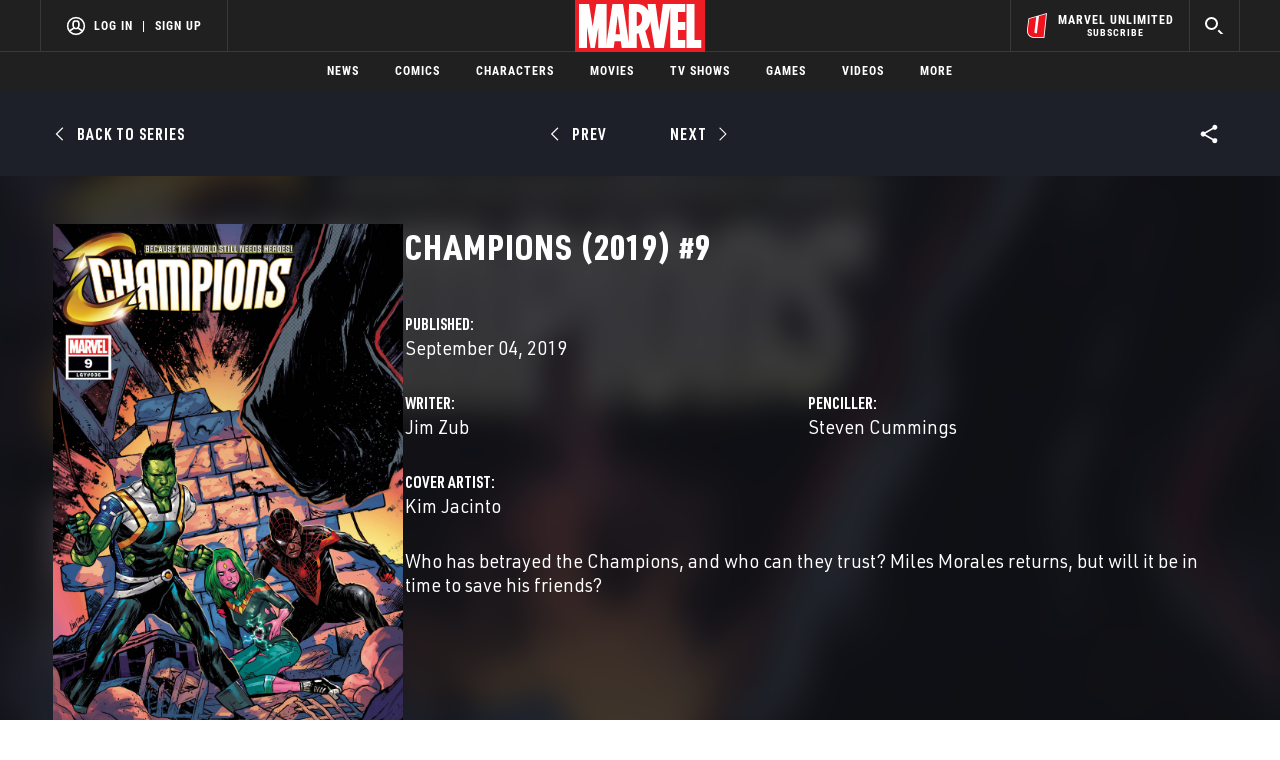

--- FILE ---
content_type: text/html; charset=utf-8
request_url: https://www.google.com/recaptcha/enterprise/anchor?ar=1&k=6LdY8_cZAAAAACuaDxPPyWpDPk5KXjGfPstGnKz1&co=aHR0cHM6Ly9jZG4ucmVnaXN0ZXJkaXNuZXkuZ28uY29tOjQ0Mw..&hl=en&v=PoyoqOPhxBO7pBk68S4YbpHZ&size=invisible&anchor-ms=20000&execute-ms=30000&cb=hezgv9g3txdw
body_size: 48630
content:
<!DOCTYPE HTML><html dir="ltr" lang="en"><head><meta http-equiv="Content-Type" content="text/html; charset=UTF-8">
<meta http-equiv="X-UA-Compatible" content="IE=edge">
<title>reCAPTCHA</title>
<style type="text/css">
/* cyrillic-ext */
@font-face {
  font-family: 'Roboto';
  font-style: normal;
  font-weight: 400;
  font-stretch: 100%;
  src: url(//fonts.gstatic.com/s/roboto/v48/KFO7CnqEu92Fr1ME7kSn66aGLdTylUAMa3GUBHMdazTgWw.woff2) format('woff2');
  unicode-range: U+0460-052F, U+1C80-1C8A, U+20B4, U+2DE0-2DFF, U+A640-A69F, U+FE2E-FE2F;
}
/* cyrillic */
@font-face {
  font-family: 'Roboto';
  font-style: normal;
  font-weight: 400;
  font-stretch: 100%;
  src: url(//fonts.gstatic.com/s/roboto/v48/KFO7CnqEu92Fr1ME7kSn66aGLdTylUAMa3iUBHMdazTgWw.woff2) format('woff2');
  unicode-range: U+0301, U+0400-045F, U+0490-0491, U+04B0-04B1, U+2116;
}
/* greek-ext */
@font-face {
  font-family: 'Roboto';
  font-style: normal;
  font-weight: 400;
  font-stretch: 100%;
  src: url(//fonts.gstatic.com/s/roboto/v48/KFO7CnqEu92Fr1ME7kSn66aGLdTylUAMa3CUBHMdazTgWw.woff2) format('woff2');
  unicode-range: U+1F00-1FFF;
}
/* greek */
@font-face {
  font-family: 'Roboto';
  font-style: normal;
  font-weight: 400;
  font-stretch: 100%;
  src: url(//fonts.gstatic.com/s/roboto/v48/KFO7CnqEu92Fr1ME7kSn66aGLdTylUAMa3-UBHMdazTgWw.woff2) format('woff2');
  unicode-range: U+0370-0377, U+037A-037F, U+0384-038A, U+038C, U+038E-03A1, U+03A3-03FF;
}
/* math */
@font-face {
  font-family: 'Roboto';
  font-style: normal;
  font-weight: 400;
  font-stretch: 100%;
  src: url(//fonts.gstatic.com/s/roboto/v48/KFO7CnqEu92Fr1ME7kSn66aGLdTylUAMawCUBHMdazTgWw.woff2) format('woff2');
  unicode-range: U+0302-0303, U+0305, U+0307-0308, U+0310, U+0312, U+0315, U+031A, U+0326-0327, U+032C, U+032F-0330, U+0332-0333, U+0338, U+033A, U+0346, U+034D, U+0391-03A1, U+03A3-03A9, U+03B1-03C9, U+03D1, U+03D5-03D6, U+03F0-03F1, U+03F4-03F5, U+2016-2017, U+2034-2038, U+203C, U+2040, U+2043, U+2047, U+2050, U+2057, U+205F, U+2070-2071, U+2074-208E, U+2090-209C, U+20D0-20DC, U+20E1, U+20E5-20EF, U+2100-2112, U+2114-2115, U+2117-2121, U+2123-214F, U+2190, U+2192, U+2194-21AE, U+21B0-21E5, U+21F1-21F2, U+21F4-2211, U+2213-2214, U+2216-22FF, U+2308-230B, U+2310, U+2319, U+231C-2321, U+2336-237A, U+237C, U+2395, U+239B-23B7, U+23D0, U+23DC-23E1, U+2474-2475, U+25AF, U+25B3, U+25B7, U+25BD, U+25C1, U+25CA, U+25CC, U+25FB, U+266D-266F, U+27C0-27FF, U+2900-2AFF, U+2B0E-2B11, U+2B30-2B4C, U+2BFE, U+3030, U+FF5B, U+FF5D, U+1D400-1D7FF, U+1EE00-1EEFF;
}
/* symbols */
@font-face {
  font-family: 'Roboto';
  font-style: normal;
  font-weight: 400;
  font-stretch: 100%;
  src: url(//fonts.gstatic.com/s/roboto/v48/KFO7CnqEu92Fr1ME7kSn66aGLdTylUAMaxKUBHMdazTgWw.woff2) format('woff2');
  unicode-range: U+0001-000C, U+000E-001F, U+007F-009F, U+20DD-20E0, U+20E2-20E4, U+2150-218F, U+2190, U+2192, U+2194-2199, U+21AF, U+21E6-21F0, U+21F3, U+2218-2219, U+2299, U+22C4-22C6, U+2300-243F, U+2440-244A, U+2460-24FF, U+25A0-27BF, U+2800-28FF, U+2921-2922, U+2981, U+29BF, U+29EB, U+2B00-2BFF, U+4DC0-4DFF, U+FFF9-FFFB, U+10140-1018E, U+10190-1019C, U+101A0, U+101D0-101FD, U+102E0-102FB, U+10E60-10E7E, U+1D2C0-1D2D3, U+1D2E0-1D37F, U+1F000-1F0FF, U+1F100-1F1AD, U+1F1E6-1F1FF, U+1F30D-1F30F, U+1F315, U+1F31C, U+1F31E, U+1F320-1F32C, U+1F336, U+1F378, U+1F37D, U+1F382, U+1F393-1F39F, U+1F3A7-1F3A8, U+1F3AC-1F3AF, U+1F3C2, U+1F3C4-1F3C6, U+1F3CA-1F3CE, U+1F3D4-1F3E0, U+1F3ED, U+1F3F1-1F3F3, U+1F3F5-1F3F7, U+1F408, U+1F415, U+1F41F, U+1F426, U+1F43F, U+1F441-1F442, U+1F444, U+1F446-1F449, U+1F44C-1F44E, U+1F453, U+1F46A, U+1F47D, U+1F4A3, U+1F4B0, U+1F4B3, U+1F4B9, U+1F4BB, U+1F4BF, U+1F4C8-1F4CB, U+1F4D6, U+1F4DA, U+1F4DF, U+1F4E3-1F4E6, U+1F4EA-1F4ED, U+1F4F7, U+1F4F9-1F4FB, U+1F4FD-1F4FE, U+1F503, U+1F507-1F50B, U+1F50D, U+1F512-1F513, U+1F53E-1F54A, U+1F54F-1F5FA, U+1F610, U+1F650-1F67F, U+1F687, U+1F68D, U+1F691, U+1F694, U+1F698, U+1F6AD, U+1F6B2, U+1F6B9-1F6BA, U+1F6BC, U+1F6C6-1F6CF, U+1F6D3-1F6D7, U+1F6E0-1F6EA, U+1F6F0-1F6F3, U+1F6F7-1F6FC, U+1F700-1F7FF, U+1F800-1F80B, U+1F810-1F847, U+1F850-1F859, U+1F860-1F887, U+1F890-1F8AD, U+1F8B0-1F8BB, U+1F8C0-1F8C1, U+1F900-1F90B, U+1F93B, U+1F946, U+1F984, U+1F996, U+1F9E9, U+1FA00-1FA6F, U+1FA70-1FA7C, U+1FA80-1FA89, U+1FA8F-1FAC6, U+1FACE-1FADC, U+1FADF-1FAE9, U+1FAF0-1FAF8, U+1FB00-1FBFF;
}
/* vietnamese */
@font-face {
  font-family: 'Roboto';
  font-style: normal;
  font-weight: 400;
  font-stretch: 100%;
  src: url(//fonts.gstatic.com/s/roboto/v48/KFO7CnqEu92Fr1ME7kSn66aGLdTylUAMa3OUBHMdazTgWw.woff2) format('woff2');
  unicode-range: U+0102-0103, U+0110-0111, U+0128-0129, U+0168-0169, U+01A0-01A1, U+01AF-01B0, U+0300-0301, U+0303-0304, U+0308-0309, U+0323, U+0329, U+1EA0-1EF9, U+20AB;
}
/* latin-ext */
@font-face {
  font-family: 'Roboto';
  font-style: normal;
  font-weight: 400;
  font-stretch: 100%;
  src: url(//fonts.gstatic.com/s/roboto/v48/KFO7CnqEu92Fr1ME7kSn66aGLdTylUAMa3KUBHMdazTgWw.woff2) format('woff2');
  unicode-range: U+0100-02BA, U+02BD-02C5, U+02C7-02CC, U+02CE-02D7, U+02DD-02FF, U+0304, U+0308, U+0329, U+1D00-1DBF, U+1E00-1E9F, U+1EF2-1EFF, U+2020, U+20A0-20AB, U+20AD-20C0, U+2113, U+2C60-2C7F, U+A720-A7FF;
}
/* latin */
@font-face {
  font-family: 'Roboto';
  font-style: normal;
  font-weight: 400;
  font-stretch: 100%;
  src: url(//fonts.gstatic.com/s/roboto/v48/KFO7CnqEu92Fr1ME7kSn66aGLdTylUAMa3yUBHMdazQ.woff2) format('woff2');
  unicode-range: U+0000-00FF, U+0131, U+0152-0153, U+02BB-02BC, U+02C6, U+02DA, U+02DC, U+0304, U+0308, U+0329, U+2000-206F, U+20AC, U+2122, U+2191, U+2193, U+2212, U+2215, U+FEFF, U+FFFD;
}
/* cyrillic-ext */
@font-face {
  font-family: 'Roboto';
  font-style: normal;
  font-weight: 500;
  font-stretch: 100%;
  src: url(//fonts.gstatic.com/s/roboto/v48/KFO7CnqEu92Fr1ME7kSn66aGLdTylUAMa3GUBHMdazTgWw.woff2) format('woff2');
  unicode-range: U+0460-052F, U+1C80-1C8A, U+20B4, U+2DE0-2DFF, U+A640-A69F, U+FE2E-FE2F;
}
/* cyrillic */
@font-face {
  font-family: 'Roboto';
  font-style: normal;
  font-weight: 500;
  font-stretch: 100%;
  src: url(//fonts.gstatic.com/s/roboto/v48/KFO7CnqEu92Fr1ME7kSn66aGLdTylUAMa3iUBHMdazTgWw.woff2) format('woff2');
  unicode-range: U+0301, U+0400-045F, U+0490-0491, U+04B0-04B1, U+2116;
}
/* greek-ext */
@font-face {
  font-family: 'Roboto';
  font-style: normal;
  font-weight: 500;
  font-stretch: 100%;
  src: url(//fonts.gstatic.com/s/roboto/v48/KFO7CnqEu92Fr1ME7kSn66aGLdTylUAMa3CUBHMdazTgWw.woff2) format('woff2');
  unicode-range: U+1F00-1FFF;
}
/* greek */
@font-face {
  font-family: 'Roboto';
  font-style: normal;
  font-weight: 500;
  font-stretch: 100%;
  src: url(//fonts.gstatic.com/s/roboto/v48/KFO7CnqEu92Fr1ME7kSn66aGLdTylUAMa3-UBHMdazTgWw.woff2) format('woff2');
  unicode-range: U+0370-0377, U+037A-037F, U+0384-038A, U+038C, U+038E-03A1, U+03A3-03FF;
}
/* math */
@font-face {
  font-family: 'Roboto';
  font-style: normal;
  font-weight: 500;
  font-stretch: 100%;
  src: url(//fonts.gstatic.com/s/roboto/v48/KFO7CnqEu92Fr1ME7kSn66aGLdTylUAMawCUBHMdazTgWw.woff2) format('woff2');
  unicode-range: U+0302-0303, U+0305, U+0307-0308, U+0310, U+0312, U+0315, U+031A, U+0326-0327, U+032C, U+032F-0330, U+0332-0333, U+0338, U+033A, U+0346, U+034D, U+0391-03A1, U+03A3-03A9, U+03B1-03C9, U+03D1, U+03D5-03D6, U+03F0-03F1, U+03F4-03F5, U+2016-2017, U+2034-2038, U+203C, U+2040, U+2043, U+2047, U+2050, U+2057, U+205F, U+2070-2071, U+2074-208E, U+2090-209C, U+20D0-20DC, U+20E1, U+20E5-20EF, U+2100-2112, U+2114-2115, U+2117-2121, U+2123-214F, U+2190, U+2192, U+2194-21AE, U+21B0-21E5, U+21F1-21F2, U+21F4-2211, U+2213-2214, U+2216-22FF, U+2308-230B, U+2310, U+2319, U+231C-2321, U+2336-237A, U+237C, U+2395, U+239B-23B7, U+23D0, U+23DC-23E1, U+2474-2475, U+25AF, U+25B3, U+25B7, U+25BD, U+25C1, U+25CA, U+25CC, U+25FB, U+266D-266F, U+27C0-27FF, U+2900-2AFF, U+2B0E-2B11, U+2B30-2B4C, U+2BFE, U+3030, U+FF5B, U+FF5D, U+1D400-1D7FF, U+1EE00-1EEFF;
}
/* symbols */
@font-face {
  font-family: 'Roboto';
  font-style: normal;
  font-weight: 500;
  font-stretch: 100%;
  src: url(//fonts.gstatic.com/s/roboto/v48/KFO7CnqEu92Fr1ME7kSn66aGLdTylUAMaxKUBHMdazTgWw.woff2) format('woff2');
  unicode-range: U+0001-000C, U+000E-001F, U+007F-009F, U+20DD-20E0, U+20E2-20E4, U+2150-218F, U+2190, U+2192, U+2194-2199, U+21AF, U+21E6-21F0, U+21F3, U+2218-2219, U+2299, U+22C4-22C6, U+2300-243F, U+2440-244A, U+2460-24FF, U+25A0-27BF, U+2800-28FF, U+2921-2922, U+2981, U+29BF, U+29EB, U+2B00-2BFF, U+4DC0-4DFF, U+FFF9-FFFB, U+10140-1018E, U+10190-1019C, U+101A0, U+101D0-101FD, U+102E0-102FB, U+10E60-10E7E, U+1D2C0-1D2D3, U+1D2E0-1D37F, U+1F000-1F0FF, U+1F100-1F1AD, U+1F1E6-1F1FF, U+1F30D-1F30F, U+1F315, U+1F31C, U+1F31E, U+1F320-1F32C, U+1F336, U+1F378, U+1F37D, U+1F382, U+1F393-1F39F, U+1F3A7-1F3A8, U+1F3AC-1F3AF, U+1F3C2, U+1F3C4-1F3C6, U+1F3CA-1F3CE, U+1F3D4-1F3E0, U+1F3ED, U+1F3F1-1F3F3, U+1F3F5-1F3F7, U+1F408, U+1F415, U+1F41F, U+1F426, U+1F43F, U+1F441-1F442, U+1F444, U+1F446-1F449, U+1F44C-1F44E, U+1F453, U+1F46A, U+1F47D, U+1F4A3, U+1F4B0, U+1F4B3, U+1F4B9, U+1F4BB, U+1F4BF, U+1F4C8-1F4CB, U+1F4D6, U+1F4DA, U+1F4DF, U+1F4E3-1F4E6, U+1F4EA-1F4ED, U+1F4F7, U+1F4F9-1F4FB, U+1F4FD-1F4FE, U+1F503, U+1F507-1F50B, U+1F50D, U+1F512-1F513, U+1F53E-1F54A, U+1F54F-1F5FA, U+1F610, U+1F650-1F67F, U+1F687, U+1F68D, U+1F691, U+1F694, U+1F698, U+1F6AD, U+1F6B2, U+1F6B9-1F6BA, U+1F6BC, U+1F6C6-1F6CF, U+1F6D3-1F6D7, U+1F6E0-1F6EA, U+1F6F0-1F6F3, U+1F6F7-1F6FC, U+1F700-1F7FF, U+1F800-1F80B, U+1F810-1F847, U+1F850-1F859, U+1F860-1F887, U+1F890-1F8AD, U+1F8B0-1F8BB, U+1F8C0-1F8C1, U+1F900-1F90B, U+1F93B, U+1F946, U+1F984, U+1F996, U+1F9E9, U+1FA00-1FA6F, U+1FA70-1FA7C, U+1FA80-1FA89, U+1FA8F-1FAC6, U+1FACE-1FADC, U+1FADF-1FAE9, U+1FAF0-1FAF8, U+1FB00-1FBFF;
}
/* vietnamese */
@font-face {
  font-family: 'Roboto';
  font-style: normal;
  font-weight: 500;
  font-stretch: 100%;
  src: url(//fonts.gstatic.com/s/roboto/v48/KFO7CnqEu92Fr1ME7kSn66aGLdTylUAMa3OUBHMdazTgWw.woff2) format('woff2');
  unicode-range: U+0102-0103, U+0110-0111, U+0128-0129, U+0168-0169, U+01A0-01A1, U+01AF-01B0, U+0300-0301, U+0303-0304, U+0308-0309, U+0323, U+0329, U+1EA0-1EF9, U+20AB;
}
/* latin-ext */
@font-face {
  font-family: 'Roboto';
  font-style: normal;
  font-weight: 500;
  font-stretch: 100%;
  src: url(//fonts.gstatic.com/s/roboto/v48/KFO7CnqEu92Fr1ME7kSn66aGLdTylUAMa3KUBHMdazTgWw.woff2) format('woff2');
  unicode-range: U+0100-02BA, U+02BD-02C5, U+02C7-02CC, U+02CE-02D7, U+02DD-02FF, U+0304, U+0308, U+0329, U+1D00-1DBF, U+1E00-1E9F, U+1EF2-1EFF, U+2020, U+20A0-20AB, U+20AD-20C0, U+2113, U+2C60-2C7F, U+A720-A7FF;
}
/* latin */
@font-face {
  font-family: 'Roboto';
  font-style: normal;
  font-weight: 500;
  font-stretch: 100%;
  src: url(//fonts.gstatic.com/s/roboto/v48/KFO7CnqEu92Fr1ME7kSn66aGLdTylUAMa3yUBHMdazQ.woff2) format('woff2');
  unicode-range: U+0000-00FF, U+0131, U+0152-0153, U+02BB-02BC, U+02C6, U+02DA, U+02DC, U+0304, U+0308, U+0329, U+2000-206F, U+20AC, U+2122, U+2191, U+2193, U+2212, U+2215, U+FEFF, U+FFFD;
}
/* cyrillic-ext */
@font-face {
  font-family: 'Roboto';
  font-style: normal;
  font-weight: 900;
  font-stretch: 100%;
  src: url(//fonts.gstatic.com/s/roboto/v48/KFO7CnqEu92Fr1ME7kSn66aGLdTylUAMa3GUBHMdazTgWw.woff2) format('woff2');
  unicode-range: U+0460-052F, U+1C80-1C8A, U+20B4, U+2DE0-2DFF, U+A640-A69F, U+FE2E-FE2F;
}
/* cyrillic */
@font-face {
  font-family: 'Roboto';
  font-style: normal;
  font-weight: 900;
  font-stretch: 100%;
  src: url(//fonts.gstatic.com/s/roboto/v48/KFO7CnqEu92Fr1ME7kSn66aGLdTylUAMa3iUBHMdazTgWw.woff2) format('woff2');
  unicode-range: U+0301, U+0400-045F, U+0490-0491, U+04B0-04B1, U+2116;
}
/* greek-ext */
@font-face {
  font-family: 'Roboto';
  font-style: normal;
  font-weight: 900;
  font-stretch: 100%;
  src: url(//fonts.gstatic.com/s/roboto/v48/KFO7CnqEu92Fr1ME7kSn66aGLdTylUAMa3CUBHMdazTgWw.woff2) format('woff2');
  unicode-range: U+1F00-1FFF;
}
/* greek */
@font-face {
  font-family: 'Roboto';
  font-style: normal;
  font-weight: 900;
  font-stretch: 100%;
  src: url(//fonts.gstatic.com/s/roboto/v48/KFO7CnqEu92Fr1ME7kSn66aGLdTylUAMa3-UBHMdazTgWw.woff2) format('woff2');
  unicode-range: U+0370-0377, U+037A-037F, U+0384-038A, U+038C, U+038E-03A1, U+03A3-03FF;
}
/* math */
@font-face {
  font-family: 'Roboto';
  font-style: normal;
  font-weight: 900;
  font-stretch: 100%;
  src: url(//fonts.gstatic.com/s/roboto/v48/KFO7CnqEu92Fr1ME7kSn66aGLdTylUAMawCUBHMdazTgWw.woff2) format('woff2');
  unicode-range: U+0302-0303, U+0305, U+0307-0308, U+0310, U+0312, U+0315, U+031A, U+0326-0327, U+032C, U+032F-0330, U+0332-0333, U+0338, U+033A, U+0346, U+034D, U+0391-03A1, U+03A3-03A9, U+03B1-03C9, U+03D1, U+03D5-03D6, U+03F0-03F1, U+03F4-03F5, U+2016-2017, U+2034-2038, U+203C, U+2040, U+2043, U+2047, U+2050, U+2057, U+205F, U+2070-2071, U+2074-208E, U+2090-209C, U+20D0-20DC, U+20E1, U+20E5-20EF, U+2100-2112, U+2114-2115, U+2117-2121, U+2123-214F, U+2190, U+2192, U+2194-21AE, U+21B0-21E5, U+21F1-21F2, U+21F4-2211, U+2213-2214, U+2216-22FF, U+2308-230B, U+2310, U+2319, U+231C-2321, U+2336-237A, U+237C, U+2395, U+239B-23B7, U+23D0, U+23DC-23E1, U+2474-2475, U+25AF, U+25B3, U+25B7, U+25BD, U+25C1, U+25CA, U+25CC, U+25FB, U+266D-266F, U+27C0-27FF, U+2900-2AFF, U+2B0E-2B11, U+2B30-2B4C, U+2BFE, U+3030, U+FF5B, U+FF5D, U+1D400-1D7FF, U+1EE00-1EEFF;
}
/* symbols */
@font-face {
  font-family: 'Roboto';
  font-style: normal;
  font-weight: 900;
  font-stretch: 100%;
  src: url(//fonts.gstatic.com/s/roboto/v48/KFO7CnqEu92Fr1ME7kSn66aGLdTylUAMaxKUBHMdazTgWw.woff2) format('woff2');
  unicode-range: U+0001-000C, U+000E-001F, U+007F-009F, U+20DD-20E0, U+20E2-20E4, U+2150-218F, U+2190, U+2192, U+2194-2199, U+21AF, U+21E6-21F0, U+21F3, U+2218-2219, U+2299, U+22C4-22C6, U+2300-243F, U+2440-244A, U+2460-24FF, U+25A0-27BF, U+2800-28FF, U+2921-2922, U+2981, U+29BF, U+29EB, U+2B00-2BFF, U+4DC0-4DFF, U+FFF9-FFFB, U+10140-1018E, U+10190-1019C, U+101A0, U+101D0-101FD, U+102E0-102FB, U+10E60-10E7E, U+1D2C0-1D2D3, U+1D2E0-1D37F, U+1F000-1F0FF, U+1F100-1F1AD, U+1F1E6-1F1FF, U+1F30D-1F30F, U+1F315, U+1F31C, U+1F31E, U+1F320-1F32C, U+1F336, U+1F378, U+1F37D, U+1F382, U+1F393-1F39F, U+1F3A7-1F3A8, U+1F3AC-1F3AF, U+1F3C2, U+1F3C4-1F3C6, U+1F3CA-1F3CE, U+1F3D4-1F3E0, U+1F3ED, U+1F3F1-1F3F3, U+1F3F5-1F3F7, U+1F408, U+1F415, U+1F41F, U+1F426, U+1F43F, U+1F441-1F442, U+1F444, U+1F446-1F449, U+1F44C-1F44E, U+1F453, U+1F46A, U+1F47D, U+1F4A3, U+1F4B0, U+1F4B3, U+1F4B9, U+1F4BB, U+1F4BF, U+1F4C8-1F4CB, U+1F4D6, U+1F4DA, U+1F4DF, U+1F4E3-1F4E6, U+1F4EA-1F4ED, U+1F4F7, U+1F4F9-1F4FB, U+1F4FD-1F4FE, U+1F503, U+1F507-1F50B, U+1F50D, U+1F512-1F513, U+1F53E-1F54A, U+1F54F-1F5FA, U+1F610, U+1F650-1F67F, U+1F687, U+1F68D, U+1F691, U+1F694, U+1F698, U+1F6AD, U+1F6B2, U+1F6B9-1F6BA, U+1F6BC, U+1F6C6-1F6CF, U+1F6D3-1F6D7, U+1F6E0-1F6EA, U+1F6F0-1F6F3, U+1F6F7-1F6FC, U+1F700-1F7FF, U+1F800-1F80B, U+1F810-1F847, U+1F850-1F859, U+1F860-1F887, U+1F890-1F8AD, U+1F8B0-1F8BB, U+1F8C0-1F8C1, U+1F900-1F90B, U+1F93B, U+1F946, U+1F984, U+1F996, U+1F9E9, U+1FA00-1FA6F, U+1FA70-1FA7C, U+1FA80-1FA89, U+1FA8F-1FAC6, U+1FACE-1FADC, U+1FADF-1FAE9, U+1FAF0-1FAF8, U+1FB00-1FBFF;
}
/* vietnamese */
@font-face {
  font-family: 'Roboto';
  font-style: normal;
  font-weight: 900;
  font-stretch: 100%;
  src: url(//fonts.gstatic.com/s/roboto/v48/KFO7CnqEu92Fr1ME7kSn66aGLdTylUAMa3OUBHMdazTgWw.woff2) format('woff2');
  unicode-range: U+0102-0103, U+0110-0111, U+0128-0129, U+0168-0169, U+01A0-01A1, U+01AF-01B0, U+0300-0301, U+0303-0304, U+0308-0309, U+0323, U+0329, U+1EA0-1EF9, U+20AB;
}
/* latin-ext */
@font-face {
  font-family: 'Roboto';
  font-style: normal;
  font-weight: 900;
  font-stretch: 100%;
  src: url(//fonts.gstatic.com/s/roboto/v48/KFO7CnqEu92Fr1ME7kSn66aGLdTylUAMa3KUBHMdazTgWw.woff2) format('woff2');
  unicode-range: U+0100-02BA, U+02BD-02C5, U+02C7-02CC, U+02CE-02D7, U+02DD-02FF, U+0304, U+0308, U+0329, U+1D00-1DBF, U+1E00-1E9F, U+1EF2-1EFF, U+2020, U+20A0-20AB, U+20AD-20C0, U+2113, U+2C60-2C7F, U+A720-A7FF;
}
/* latin */
@font-face {
  font-family: 'Roboto';
  font-style: normal;
  font-weight: 900;
  font-stretch: 100%;
  src: url(//fonts.gstatic.com/s/roboto/v48/KFO7CnqEu92Fr1ME7kSn66aGLdTylUAMa3yUBHMdazQ.woff2) format('woff2');
  unicode-range: U+0000-00FF, U+0131, U+0152-0153, U+02BB-02BC, U+02C6, U+02DA, U+02DC, U+0304, U+0308, U+0329, U+2000-206F, U+20AC, U+2122, U+2191, U+2193, U+2212, U+2215, U+FEFF, U+FFFD;
}

</style>
<link rel="stylesheet" type="text/css" href="https://www.gstatic.com/recaptcha/releases/PoyoqOPhxBO7pBk68S4YbpHZ/styles__ltr.css">
<script nonce="VSGSC0F1Kbw2BK_QFDtHAQ" type="text/javascript">window['__recaptcha_api'] = 'https://www.google.com/recaptcha/enterprise/';</script>
<script type="text/javascript" src="https://www.gstatic.com/recaptcha/releases/PoyoqOPhxBO7pBk68S4YbpHZ/recaptcha__en.js" nonce="VSGSC0F1Kbw2BK_QFDtHAQ">
      
    </script></head>
<body><div id="rc-anchor-alert" class="rc-anchor-alert"></div>
<input type="hidden" id="recaptcha-token" value="[base64]">
<script type="text/javascript" nonce="VSGSC0F1Kbw2BK_QFDtHAQ">
      recaptcha.anchor.Main.init("[\x22ainput\x22,[\x22bgdata\x22,\x22\x22,\[base64]/[base64]/UltIKytdPWE6KGE8MjA0OD9SW0grK109YT4+NnwxOTI6KChhJjY0NTEyKT09NTUyOTYmJnErMTxoLmxlbmd0aCYmKGguY2hhckNvZGVBdChxKzEpJjY0NTEyKT09NTYzMjA/[base64]/MjU1OlI/[base64]/[base64]/[base64]/[base64]/[base64]/[base64]/[base64]/[base64]/[base64]/[base64]\x22,\[base64]\\u003d\x22,\x22w6Ziw44Cw6rDsTbCiHYdwpUpLAbDscK+GR7DoMKlDw3Cr8OEaMK0SRzDjcKUw6HCjWg5M8O0w7PCix85w6NhwrjDgDMrw5o8QxlofcOcwpNDw5AZw40rA3prw78+wr94VGgRB8O0w6TDl2Bew4liRwgcTl/DvMKjw5VEe8OTGcOPMcORAcKGwrHChw4Xw4nCkcKYJMKDw6FuCsOjXxZSEENCwqR0wrJ+EMO7J2PDpRwFCMOfwq/DmcKpw4g/DzjDicOvQ2hdN8KowrbCisK3w4rDpsOswpXDscOjw5HChV5TRcKpwpkGUTwFw4fDpB7DrcO+w4fDosOrc8OKwrzCvMK3wqvCjQ5swqk3f8OowrlmwqJ7w5jDrMOxJVvCkVrCuBBIwpQxEcORwpvDgMKUY8Orw5jCqsKAw75xKjXDgMKHwq/CqMOdRGHDuFNAwojDviMvw6/Cln/CiVlHcGlHQMOeMnN6VHLDs37Cv8Oewr7ClcOWLE/Ci0HChRMiXxbCpsOMw7lXw4FBwr5OwpRqYCHCmmbDnsOuWcONKcKDeyApwqrCsGkHw7zCumrCrsOmZcO4bTnCjsOBwr7Dt8K2w4oBw4TCpsOSwrHCjUh/wrhUDWrDg8Kbw5rCr8KQUjMYNx4mwqkpWcKNwpNMB8O5wqrDocODwobDmMKjw71Jw67DtsONw45xwrtTwo7CkwADbcK/bUNqwrjDrsO1wppHw4phw6rDvTAoecK9GMOjGVwuAktqKk8VQwXCohnDowTChcKwwqchwpXDhsOhUFQnbStswq1tLMOrwq3DtMO0woh3Y8KEw40+ZsOEwo4qasOzNlDCmsKleT7CqsO7EVE6GcO/w6p0ej95MXLCmcOQXkAABiLCkXY2w4PCpSt/[base64]/wqPDscOKwqA1w7g3w4Ezwq7DpcKSX8OgHMOHwq5owqnCrELCg8ORLXZtQMOCL8KgXmxrDEjCqsO/ccKdw4wuP8KzwotCwpF5wopXScKzwrnCtMOTwqAlLcKJP8OacTjDhcKPwqnDmsK2wpHCrGhzQsKyw6bCnGABw7rDl8O5O8OWw5DCssO3ZFtlw7TDkhghwqjCssKATG1JX8OYcBLDksOywrLDoid0PMKoP3rCqMKfLSwobMOTS0wUw4/CiWsrw6gzFE/DvsKcwpPDl8O/w4vDgsOlXMO5w6/[base64]/[base64]/CssOJKMODRMOTw5wYXSjCg8KmwoxgP0XCnHPCsyxNw6bCjkJvwq3Ct8OrOMKhLGAYwojDi8K1OW/Dj8KsJWnDo07DqxTDig41e8OrKsOCYcObwpg4w4Q3w6HCnMKNwpXCs2nCksORwpdKw6TDrF3ChHBpOEg6HgfCj8KFwoECBcOnw5xswqBNwqQvc8O9w4HDgsOtKhgvI8KKwrZAw4/CkQxBN8OmamPDgsOcFMKhIsOBw5hpwpNXA8OBFcKBP8OzwpzDoMKPw4HCqMO6BxzCqMOWwrcLw6jDrXtwwpV8wpHDozc9wr/CjExCwqjDssK4HAwJOMKhw4R/HWvDgW/DmsK/wrk1wr/[base64]/YsOXw6I6CCNcwrJfeMKBwpdOw4lNw67Ch1dAO8Omwrs2w5Ihw6nCgsOnwqzCs8OQVcK1dzccw4FPTcO5wqTCrSTCqcO0wp/Dv8KcPwHDgQbDvsKmW8KZBFUaCk0Ww5LDpcOYw7Mdw5NZw7dIwo82A0NRNkItwpPCmUdsJsOPwqDChsK0WS/[base64]/DvsOjw5TCn1cQeMKzCMKKwoE8Pgo3w6sfwpzDpMKPwrUEd3vCgCHDrsOcw4kxwpZAwqHCpmR+WMODbks0w6fDlFrDv8Oqw6ZNwqfCoMK2HkdTSsOGwpvDnsKVA8OewrtPw5Ypw6FvHMOEw4TCsMOZw6vCnMOOwq1zKcO/ETvCqAxGw6Jlw45hWMKGEAMmQSTCkcOKUgBtRj9fwq4HwrHCoQXCmChOwp85PcO9b8OGwrZRRcOwKkcgw5jCvcOpJ8KmwqnDuEAHLcKmw6fDmcOSdAXCpcO/RsO6w47DqsKaHsOdbMOkwozDtmMhwpRDwoTCpHwaYMKTWHE2w7XCmC3Cq8OnU8OXZcOLw5/ChMOxTsOyw7jDmcOlwrMQS2tSw57CjcKbwrcXeMOYRMOkwoxFZcOowrdQw7fDpMO1YcOywqnDnsK1VyPDjAnDgMOTw4PCu8KbNk0lCMKNQcOVwoMMwrEWBm06LjRSwr7Cow/CvMKBUQHDiknCuEk1DlHDozFfL8KfYMKfPEbCr1nDnMK3wqt3wpdTHhbCksOtw4k7ICfCpCrDlE9gNMOdw7DDtzccw5nCqcOMMF4Mw4nCkMKiTl/CjHMNw4x4RsORa8Kdw6LChX/[base64]/CqcKIw4N1CcKSwr4owp7CjcKIGUcMw73DhMOZwofCq8KgAcKnw4USDnJcw4QzwopjIXBUw6QkDcKvw7gKTjPDmBxaZVbCgcKhw6rDu8O2w45jIF7CsCXCvSbDvMOzICzDmi7Cn8K4w61owoLDvsKoeMK1woU+GwhUwq/Dv8KLfTZeIcObd8O4L1bCm8O0wr98HsOSIDYAw5rCmcOqQ8O/w7/Cl2XCjxUrfAIOUnLDrMKtwqfCsm0eQ8KxA8KMwrPDt8OJccKrw70zGMKSwrwzwqYWwrzDvcO7V8OiwrHDpsOsH8Kaw4DCmsOvw7/DtRDDrRdhwqtoCsKAwoLDgcKzScKWw7zDjcO5CRxvw6HDl8OfJ8KifsKiwo8MSsO8HcKew4wfaMKZQyhcwpnCj8OeKzByFcKmwonDtEpPVjXCncOSJcOVZFMzVU7DpcK5BzFqYUAtIMOiUFHDqMO+SMK5EMO/wqHCrsOsXhDChkBkw53DtMOdwo/DkMORWVfCqkbDgcOKw4EvalvDl8Orw5rCqMOEGsKUw7gJLFLCmWVBER3Dq8OoMTrDswfDswRCwot0WiTClnUqw4DDshItwqvCmMOhw7HCoi/DtMKUw6JvwoPDk8Obw4gMw61RwozDtD3CnMKDFRQbWMKoCxQ9OMOewoXCtcKBw5XDm8KFw4/[base64]/CrsOQwoLDhDwSwpPCs1PDqcO2Q8KHwrTCocKAWRPCrGbCt8KDHsKuwqXCp31dw7PCt8Onw61ZKsKlMmXCvMKZb313wp3Cp0NYGsOSwqFiPcKvw5Jtw4oOw4BAw60saMK6wrjChMOOwp/CgcKtPmXCs0TDmxLDggxpwq/DpBoCPsOXw7k7UMO5FgMbKgZgMsObwpnDgsKww5rCtMKtVMOVMFUeP8KMflUCwozDj8OTw4bCiMOyw7MHw7hKKMObwp3DqQfDk2wJw75awpp3wo7CkX4qVWFAwoZlw47CqsKna04VS8O5w4QiHVJFwqNZw7YLTX0gwpzCgnPDmFI2Z8KDcD/CmMOQGH1+OGjDqcO0wpnDjgwCQcK5w6PCh2JBVnbDpQ/[base64]/DkMOQwq4PZxrCiGzDvggfw41Gw6/DvsO9w6vCt8K1wovDrSh3H8KRInJ3XmbCu1IewrfDg0bCoHTCjcKiwqRAw4dbLMK5dMOCH8KUw7l+YCbDncKvwo9/[base64]/[base64]/[base64]/CsnJ0wqrDuMKqEwLDg2HCssOeCHDClFvCrMOtdMO/bsK1wpfDhMKwwpUGw5bCqcOdLAXCvDnCjUvCuGFIw53Dkh8VYnJYL8OuZ8Ktw5PDu8K4EsOmwr8zL8Kwwp3Dj8KGw4XDssK2wpvCpC/CqUnCvndjY0rDsQ7DhwbCqsKncsKeeRJ8G33ClMKLETfDucK9w6bDisOdXjoXwpXClj7DrcKHwq1hw7A/VcKhZcOmM8KEYBLCgUXDo8OUZ1lPw5EqwpYrwrDCuXcTThRsP8O2w75jYy/ChcKHe8K2AMKzw5dPw7HCrwjChUnDlyLDkMKQO8KwBml9HzNCc8KmF8OjBMOQNmQTw63CpnfCo8O4QsKIw5PCkcKpwrImYMK6wp/[base64]/w70/Z3LCsS7DqsOTw5jDh8OCcD13I3caDEXDnhfCoT/DiVR7worCj3zCuynChMK4w6sdwoILNmBBYcOLw7PDiyUJwoPCpA5wwp/ClXYqw5Mlw7R3w40gwr3CicOMJcOCwr1wYlZDw77Dh3HDvsKBE0RRwobDpxwfEcKpHAsGKy9BDsO3wr3Dn8KmYsOCwrXDiB/CgSzCuTNpw7/[base64]/DoBTDjkvChsOhNsOnw6NDw41xwrldw405w4U9wrzDl8Kya8O0wr/DqcKWb8K+bcKLMMK0C8OUworCo24OwqQew4EiwqfDrn/DuU/CtQrDgnXDshzCgAwqVm4hwpjCqzvDjsKNLG0aNjPCssK+bBjCtgvDkjvCk8Ktw6bDjMOOFl3DgjQewo0nwqVqwo5uw796W8OXUWVyGw/Cl8O7wrYkw54sFMKUwqJhw7rCsX3DhsKjKsKyw6PCk8OpTsKCwpPCrcOLQcOWa8KQw4XDp8OawoEew7cOwojDtC4pwrDChCfDtcKhwpB9w6PCoMOWc1/CrMK2FyfCg1fCrcKMHBfCn8Kww43Cq31rwpMuwrtwCsKHNl9+ZiA6w7Z6wr3DsCA+dsOBNMK5asOzw4PCkMOEASDCpMOqbsO+O8K8wroMwqFAw6/[base64]/CsMO0w5loYDLDlREfw7khwq9sLGzCsMK1w7k+fSvCrcKlT3XDmmAZw6PCiwLDthPCuTcDw73DiQXDnEZ2VX1bw5DCsH7CnsKrWyZEUcOJL3bCpMOdw6vDjG3CrsKpRm9Ww6NQwpV/VjXDoAHCg8OSwqoLw6TCkDfDvDlhw63DlSZQNEc/woIkwpfDoMO2wrQJw5hdZ8KIdWcrJAxDSFbCtMKywqUawow4w5TDtcODKcKcU8OAAUPCi2nDrcO7TSgTMmRYw5tuO2vCicKKc8KRw7DDoW7Cs8OYwoHDk8KLw4/DvQ7DmcO3SF7DicOewoHCtcKGwqnDlMOxNFTCsDTDocKXw5DClcOwacKqw7LDjXIKGhUmYsOLQF5ZGMO2BMO/AURpwpTClMO8ccK/bkU6wq/[base64]/w5JmaMKjQMKnU8OcfcKhwoxtw5PCmBg+w7hKw73Dsz58wo7CiGoTwojDpFpAKMOTw6tyw7vDiQvCrF1Aw6fCkMOfw7HDhsKnw75/RlY8Zx7CpwZvCsKLTU3Cm8KVeSwrbcOnwpojKB0/[base64]/Cp0g4MD9zw7HDgSnDnHJObCosbTJcw7jDkgBQDwpfccKow7wHw6nChcOSH8K6wr9HIcKSEMKMaWRww6nDqgrDusK9wrrDnHfDomLDhzMbRTgsehcxWcKowotnwpBCNWYOw6LCqAZkw7PCi0BGwo4NAHDCiwwhwpzCjcKCw5MZE1/Cvj/DtcKPN8KXwqDDpEJjJsKewp/Dh8KvIUAhwpXDqsOyFMOOwozDvX7DgFk+T8O7wqLDuMOKI8KQwo9fwoYhVkbDtcKyPwM/[base64]/w4/DvsKiSTV3wpLCn8KPw6BDXcOcw4nCqQTCvsO0w6w4w6bDhsK+w7DCo8Kqw4fCg8KXw5l/w7rDicONVmAEY8KwwpfDisOMw6dWMGA+w7h+HVrDogzDhsOMwovCpcKDC8O4bgHDkSgdwoh0wrdHwpXDkmfDo8OBXhjDn27DmMKnwonCvRDDo2/CiMOMw7xmMj/ChCkYwoBHw71Qw5xAJsO9Sx9Zw7PDn8OTw6vDqBrCpD7Ckl/Ck0jDohJsV8OoA0lSAsKCwq7CknM6w7HClA/[base64]/[base64]/DvcO+wqvDi8KtOVhpw7HDtsOYwpvCiD/CvGt8wp9pR8ODNMORwq/Cv8KJwqDClHHCvsOlbcKYDMKSwqzDsHZKY2h9R8KuXsKKGcKJwonCv8OLw5MqwrBxw7HCtRoDw5HCoEnDj3fCvETCoWgHw7HDgsKWO8K/wpl2RCA5wpfCosO9L1/CszBXwqs2w7F+LsK1fU4kXcKuaUTDhDEmwqkjwonCu8OEKMKZZcOYwr1ZwqjCtsKrb8O1WsKmS8O6L2Y6w4HCp8Kaei3Ch23DmsKcV2ILVjQ6DVzChMObNsKcw7xpEMKjw6BNGX/CtxrCl37Cp1DCksOtWA/DnMKZBsOFw615XcKqA07CrcKKFXkbe8KjOR5kw6FAY8K0bgPDr8OywpTCuBxWZsKKGTtmwqBRw5PCk8OfBsKIf8OVw6p0wpHDjMKXw4/DtX0XI8O0wqBswpPDgXMPw6/DuhLCtMKpwoAbw5XDuQPDqx1Pw6dxUsKDw4vCjwnDvMKDwrrDkcO3w68SL8OMwqliN8K/[base64]/DlGIXOGlQWz/[base64]/Co8OiGFDClBHDkw3DjFvDkXrCgX3CuAbCqsKnNMKIJMOeMMKfXFTCs1dHwpjCsEEEHRI0AAzDk2PCggLCkcKuF0ZWwpovwq1dw5XCusOAI2o+w4nCiMKQwpbDscKTwrvDs8O4fFDCh2AxCMKTwrDDmkYMwqlYa2rCsxplw6LCocK+ZA/CvMKGZ8OZw4LCrRYRKsOEwpTCjwFpGsO8w7ECw7duw67DvArDqx8fEsOfw6Mnw40gw6QQSMOpFxjDl8Kzwp4/TMKvXMKgAmnDkcKYBDEqwrk/w7/[base64]/[base64]/eB0RwobDuQLChMO6w7oow5XDgw7DtwlKcE3DvnfDsH0pKGPDkRbCnsK5wqTDmMKKw78kRcO9ccONw6fDvwHDiHrCqhPDmhnDhnXCm8Kow6JvwqZbw7Z8QiLCgsOOwr/DhsK4w6nCkE/DhMKBw5tMOSUSwot6w6AdFV7ClMOIw7l3w6JGGUvDsMK5RMOgY2YXw7NTO0rDg8KLwqvDg8OpfFnCp13CqMOecsKjC8KPw5DDncKLOUARwqTCjMKOU8KENirCu3zChsORw78XCGPDnx/ClcOyw57DmU0hcsOvw7oDw6MYw40NYzlKIhUow5rDtBcvO8KHwqlfwqdswqzCnsKuw4vCqW8TwrgKwrIRRGBSw7Z3wrQZworDqDoMw5nCm8K5w6B6KcKWbMKow5FJwoPDkyzCtcOdw6DCuMKLwownWcK5w6g/eMO1wrjDvsK1w4dYSsKZw7Bqwr/CunDClMOEwrISE8KqYiVUwrvCh8O9X8KbSgRJWsO/w7p9U8KGJsKjw4UCDhY2c8KmBcKfwr5uNMOwVsOxw4AIw5vDmzTDgMOFw47CvF/DuMOyU3LCnsK4HsKILMO9w4jDrwhoDcKdwofChsKJUcOtw7w4w5HDj0sqw54yMsK0w5HCnMKvRMOZGDnChks3KgxkbH/DmxTCosKbWHkCwpHDr3xJwpzDocOWw7jCvcOvLHHCugzDgw/DtHBgNMOXbz4/wqvCqsOqJsO3IkslZ8Kiw78Uw67Do8OtL8Kva2LDnxXCh8K6GcOrH8K/w5AQwrrCtgM9SMKxw5cRwqFOwoBbw5B8wqoNwoXDj8KAdU/DvXhQSy/CjnLCkDI6XGAuwpItw6TDvMOBwrIgesK2NERED8KVHcK0EMO5wqFfwpdRGcOkAUJnwojCmcOYwobDkThMU3zClAZgGcKHdXLCi3LDm0XCi8OoU8O9w5fCvcO1XMOcdEDCkcOpwrthw7craMOmwpzDhzrCssKsbQ5XwoUYwpPCjjrDkn/[base64]/CvcOnacOTw5V1KEbCgUVyJ2XDmUhTwphVwqDDoWsvwpQbIsK6T1AtPMOow7sWwq5wCBNCJMOrw447asKYUMK2JsOZSCLDocOjw4E+w5DDjsOHwqvDi8OuU2TDu8KKL8OiAMKwHnHDtDvDsMO+w7/CosO0w6NMwrnDucOBw4nChcO5UFZKFsKNwq1hw6fCuCFdVmbDl00lR8OKw5vCq8OBw5IaB8KFGsO3M8K6w67Cnlt+M8KNwpbDuQLDgcOleAoWwpXDsTgnPcO8XEHDrMKOw7tmw5FDwpPDnUJ+w4DDn8K0w5jDlmoxwqHCkcO3W1Vaw5/Do8KkbsK/w5NPJlIkw4QGwqXCiG0mwrLDmSthVRTDjQHCvxPDn8K3DsOKwrMWM3vCuCfDrFzCnRvCuwYdwqJwwrAVw5DCjifDpyLCt8O/anPCjXLDrMKPIMKdISRUEHvDtHkpw5TCn8K6w73Co8OzwrvDpT/DmGzDjmjDtjjDiMORXcKlwo80wp5GbW1bwr/CjEV7wr9xH1hhwpFKCcK4TxHCoWhdwrggT8KXEsKGwpY1w6DDp8OSWMO6NMOQBSVuw7/[base64]/DqhJ4w7oKC8OYw5TCm8KvbSYPwpPCnMOhfMK4S2wBwplURMOIwrdyIMKjb8OOwpwMw4/CjXsSfsK9FMO6JGbDlcOTWcKIw53CohEZanBEXFUoH1Nsw6XDlHp4acOSw4DCi8OJw4/DtMOUTsOKwrrDhcOIw7bDsgpvV8O4MwfDhcOxw7MAw7/DosOzP8KDfBjDnAvCqzRtw7/CrMKSw5BUE0F5O8KHHFbCqsK4wojDn3RPV8KQQBrDsFhpw4HDi8KwQR/DlXB0w6rCvDzCgyZ1CU7CrjEXAgsJKsOXw7LDvG7CiMKjfFlbwpQ4wobCkXMsJsKGJl/[base64]/DlyjChljDlcOdwps1woLCn8O0Tn1Bb8KYw5jDu3LDkh3Clz/CrMKqHTZON24BWxBLw7IQwpp0wqnCnsKBw5dRw5rDsGjCkX/DvxgyHcKSMEZSI8KsQ8KxwoHDksOAd21mwqDCusK3wrxKwrTDmMO/bjvDjsKJTVrDsiNvw7oAWMKmJntkw7Z9wrIYwp/[base64]/DlMOucBTDvAfDgMKwwqlvQi8Yw48Cwogsw7rCmVbCrBxyOcKDcQJQw7bCig/CocK0M8KdCsKtAsKzw5XClMKYw7VmERV2w4PDs8Odw6rDoMK5w40EO8ONTMKEw68lwrPDkyHDosKbwp7Cq0DCsQ15KyvDgcKTw5BTw5vDgkjCrsOuSMKTGcKSw6jDtsOFw7wiwpnCsBbCscKxw6LCoE/CncOACsKzCsOhTgbCjMKcRMKsOyh0w7Fcw7fDtAzDjsOEw4xXwqBZYW8pw5LDoMO6wrzDtcO/wpjCicKnw7cHwoBBAcKSE8O7w4nCisKRw4PDuMKywo01w47DiwZAR1B2RsOCw5pqw5fCkCvCpR3Dm8Odw43DmRTCgcKawqgSw5XCg3bDuhxIw6ZXEMKNScK3R07DgsKmwrE/[base64]/[base64]/XMKMw4nDs8OwS8OdJgfCmG/[base64]/Do8Oxw6REwrwjQ8O4L8KiFsKlYcOvw6LCvMKWw57DicKTOWU9ICB1wrzDqsKyM3/Co3VPF8OQOsO/w4TCjcKAQsOUQcKuwrHDvsOYw53DlsOLPwZOw6xLw7IzL8OYPcOOScOkw6NmHsKdDxTCon7DuMKMwp8KF3DCvDzDt8K+S8OZc8OUEcO9w51xK8KBShQQayjDlmTDsMOHw4cnEUTDoiJvcig/Dgk9FsK9wr3Cj8OZDcOhFGkgCk3CgMOFUMObW8KowrgBBsOSwqpgGsKuwqkpMh4XG3gYbWU0VMKiFlbCtXLDsSwVwqZ1wpjCjMO9NBU9w5ZqZcKrwqjCo8KIw7DCq8OTw4rDgMOWNsOwwqlrw4fCqVLDnMKSbcOURsOccRjDlWFew7lWUsOpwq/DqmEEwrlcbMKdFSDDlcOAw6xowqXCoEAKwrnCunBYw6LDlCYHwqk1w6FsDGnCkMOEAsKzw5IWwoHCnsKOw5/[base64]/[base64]/Cj1PDuxfDs8KhJmvDrMKmwqrCiwQHw6/Cm8K6GBPCtlNkZ8KqSC/[base64]/Dnn1XUTJ3PEjDpUh4F1vDrsOZLn4Uw7B6wpQlLFA0HcOLwrXCkEzCmcOkQSLCvcKkClUUw5FmwphkdsKYdMO8wqsxwrTCscOvw7YEwqdWwp81Gy7Dg0PCpMKFCmB2w5rCrmPCqsKlwr4pP8ORw4zCv1U7WsK5fE/CqMO0DsOgw5wIwqRvw5FRw6s8E8OnUQkRwqFFw4PClMO/F2wqw5jCr0gfA8Kkw4PCpcOdw7QeSGPCmcO2YMO4BiXDqSTDiWLCtcK3Ow/[base64]/Cr8O1wp7DkxHCqh7Dh8OGw57CosKvW8Oxw7hTcGhdRHfCu2LDvkIHw4jDqMOuUxkeOMOHwo3CkG/CmQJIwqzDj0NgIcK2I0rCnQbDjcKvN8O2eGrDqcOKKsKtYMK7woPDmThrWjHDnXxqwpBdwozCsMKSXMKhSsKxdcOBwq/Dj8O1w40lw7UPw6DCuWbClwJKXVF6wpkXw6PCmk5/[base64]/DpMKIwqc/w7NSwqHDp31vPXXCkVcCP8OLD15kQcO3FsKKwrvCu8Osw7vDn0s5QMOWwpLDhcOpey/[base64]/wp5TM8OQfivDrcKzWMOCwrd0b8Oaw6fCg8KjAD/CksKfwqBfw6bCk8OJTgIKMsKGwonCoMKXwq8/[base64]/Ch8Oqw68FwpXCi8KTEW1nVsOaZyDCmUTDscKrQR1gKGjCn8KzCBxvXjUkw5Umw5TDnBPDj8OBJsOeZEDDsMOYMyLDisKcMgUzw5bCpH3DjcONw4XDo8Kswo1qw7vDhcOMdS/Dg1PDjEwFwoM+wpLCvmpFw4nCp2TCpBtpwpHDtGI6acOxw63CkDzDlwVDwqIBw6DCtcKSwoQZN2J+A8OrAcKrBsOzwr1Uw4nClMKswps0JB4HCcK9WVUnKSM5wrDDpWvClmZtRSYUw7TDmxBfw7XCvF1gw4bDjy/DuMKNIMKeB1EPw7/CrcKewqbDtsOLw4nDjMOLw4fDtMKvwpvDuEjDp0skw7huwpjDrF7DpMO2IVksUkgGwqc/MFU+wq93LsK2M0lvfRTCr8KnwrrDoMKAwq1Jw4JcwoomWxnCjyXCqcK9D2FqwpxwAsOeaMK0w7cbfcKkwpM2w5J8Ahkxw6E4w4g/dsOBNzrCmBvCtw5Kw4rDiMKZwp/CosKnw6rDkx3CrDrDmMKFP8Kcw4vCgsKUMMK/w6rCjiV1wq0REMKBw44VwrJtwoTCssKYC8Kzw6xywqlYYzfCs8KqwoDDtjddwqDDo8KDOMOuwqQFw53DhC/Du8KHw7bCgsK5chfCkTrCi8Kkw4oZwqLDsMKPwrBLw7caJ1PDgH/[base64]/DsMKNKjssw484IsOzCUPCncKYw49Xw6DCtsOmCsKQwpzCq2RDwqTCh8OrwqNNNhRNwqTDu8K9XyhyRk3CjcOAwoPDrxF/KMKowrLDqcO+wrDCoMKiM0LDmzrDsMORPMO/[base64]/Z8K/JzjDm8OiPsO1wqJjesK0w7PDjBgOw5EUwqE/TsKNYBfCosOFRMKow6DDiMKTwqAYGDzCrkvDn2gwwqIFwqbCqcO4ZFjCosOIMEjCgcO8SsKgex7CnhxAw6dKwqjCkTkCEsOVKyM1wocpe8KAw5fDrnnCjWTDkD7CncOSwrvDpsKzfcOFW28MwoNMVWpHVcO+Rn/CscKBFMKPw4gEXQnDtSMdbXXDs8Kqw7YOZMKTYy92w7MEwokIwop0w6TDjEbCo8OqeiAYNMKDYcOUc8KEO1tkwqLDkkQswowORjnDisOXwrw4Q2tqw5I/wqvCoMKDDcKzIgkafWPCncK5V8OVTcOAV1kJRkXDu8KmEsO0w4bDj3LDjGFpIm/DsxIdJ1wJw5fDnxvDix3Dp1/Dn8K/wozDjsOZRcO4K8Otw5VIXVprWsK6wo/Co8KSZMO6K2pWA8O9w4x/w5jDgmVgwoDDv8OIwph3wrFyw7vClibDjmDDh1vCi8KdcMKSWDpxwpPDu1rDqhcmdkTCjATCicOFwq7DocO/UGBuwqDCm8KoSEHCkMKgw7Fzw5IUXsKgLsOQBcKRwopQH8Opw7xrwoHDr0VRLDFrEMO4w6RFMMOfSjgkPX8lS8KkdMO8wrNDw6ImwopOWMOyMMKFAMOtWxzCmyNewpVrw5TCqsKbZBRQbsKmwq8pMEjDqXHCvy3DtSVLHS/CtHoIccKyJMKpHQjCkMOmwqzCjxvDvMOsw6Y7UTVTwq9pw77CoFxNw4nDsmMmJhHDrcKDJBpHw5tVwqIhw47CgRdlwo/[base64]/XsOkwoXDl3Nnw5fCr8O3w7oYw5DDiMKLw4nCpUfClsOJw4ESDBnClsO9fB5sL8KFw546w70yAApcwrk2wrxOey/[base64]/CpB8iwoV1KcOhwojCoMKqwprDp0HDsS4wQMKafUVsw7HDgcKJbMOcw6J/w5Fpwq/DsyXDuMObLMKPT1ASw7Vaw5UyFHkiwolXw4DCsCE1w418dMOjwqfDrcOHw41Yb8OxEhZHwphyBMOtw6vDi0bDmHMhPyVtwrsDwp/DvMK8w7fDhcK4w5bDscOQV8OFwr3DllwzIMKwF8KlwrVUw6PDosOEUmvDt8OzGAfCs8OCEsOdIxhzw5vCjx7Djl/DuMK5w5XDjsOmaXBhfcO1w6RXGnwlwpnCtAtKQsKFw6HCucKsBEPDrDJ8ZDzCnA7Dp8K8wr/[base64]/XsOqcsO7d287w5sMNMKAGnXDqMKhWxXCm8KPCMO+EUbCkVpWNHfCnBDCqkAbNcOIUDpZwpnDslbCqcOLwqhfw6VNwp7CnsOMw4x3RlPDjMOxwoHDnGvDr8KNc8KGw7jDiELClUjDisOOw7TDsj1XBcKNDh7CiSvDmMOmw5zCjDQ5RkTCkXTDi8OpE8Orw4/DvTvCki7Clh02w5fCu8KvcXPCiyAybBLDhsK5asKAIEzDiTHDvMKXW8KVOMOUw6TDsF10w7rDqMKvGRA6w4TDui3DuGlxwrZHwrfDoG1bFTnCjDbCsRMyKFzDlSrDjFvClCrDphcEOwhZa2LDvwEgOz85w6FmaMOefHk4RF/DkXhtwqF3RsO9ecOYXnR4T8Oowp7Cimw1XsKvfsOtacOSw60xw4h/w5bCqCFbwptOwqXDhwvCp8OnGXjCpSMcwoTCkMODw74bw7Rnw5pFEcK5wox0w6bDk3jCj1M4Pz5awq/CkcKGPMOwJsOzbsOcw4nCiHPCty/CocKpf25XdX3Dg2V2HsK8HVpmPcKlScKEZmU9GS0mUcKnw7QEw7x3w7nDqcKxPcOhwrskw4TDr2Fiw6Bcc8KewrkdS3opw48Ib8K7w4hdY8OUwr3CqsOUwqUjwq4ywoNKcmcFLsO2wqsjQcK2wp/DpcKMw5NeP8K5JhsTwr4yQsK4w67Cti8sworDi2IMwrIhwp3DscK+wpzCr8Kww7PDqG5gw5bDqhd2D3/DhMO3w4EuFx5EN1HDlhrDvk8iwoNywqHCjGYNwrbDsBbDqH7DlcK6OQzCpm7DnwRifBXCsMOzF25pwqLDugvCn0jCpn0zw4rCisOZwqHDh2x+w6ouRsO+J8Oyw5nCo8OoV8KWZMOIwpHDscKCKsOqfcONC8O2wo3CjcKbw5svwpbDuD42w5ZuwqMRw5IkwovDmxXDpB/Dv8Orwo7CgSU7wrfDpMOiGVVhwofDm2XCjA/Dv0PDt2RswopVw71Yw6I/TxVoA3dZIcO1HMOkwoYMwp/[base64]/VsK/w7IlKsKewp1Nwo9UI8KbS8OYTj/Cm2jDk37CvsKUfcOyw7hWYcOpw64fVMORc8OTWy/Dk8ODAyfCki/[base64]/CksKQJsKfTcKWw4VxeXdfwrzDt8KGw7zCtcO1wooBMxpdIcOLLcOcwpxDf1J2wq99w43Dn8OEw5Y7wpnDqRFDwo3CokElw6TDgsOPC1bDtsO+wrpjw7DDuXbCpCTDlMK/w4N6w4vCl3nDksOrw5AkUMOTTXXDmsKOw4dHL8KHZ8Kfwo5CwrI5BMOZwpNmw58dFx/Crjwxw71Pdx3CpSFsfCTDkBfCukQ6w5JYw6vDmRpKUMOfB8K5HSLDocOMwoDDmBV3w4rDo8K3CsO9MsOdWlcSw7bDnMK8NsOkw68Pwqwtw6DDuj3CpXwkYkM6csOgw6E0E8Oww7LCrMKmw7AgRw9iwr/DnyfCtsKhZFt0Wn7DvmnCkCU7cA9Fw5PDnDZVesOIG8KpIArDkMOUw6zDrUrDvsOMJBXDocKuwro5w4M+cmN3USjDrcO9S8OccTlqEcO7wrp0wpHDu3LCm1cgw4/Cv8OfHMO5C1PDphRYw5h3wqPDhMKBckXDuXV/EcOywq/DrsOTTMOxw6vClkjDrQ9JUsKKcilWXcKQLMK9wpEGw6EAwp3CgMKUw7/ClG1vw4XCnVQ9ZsONwowDJ8O7F1E2WsOgw6TDrMOzw7vCtVLCvcKyw4PDm3XDpXXDgB/Di8K4DFvDpS7CsyTDvhFLwqJvwpNCwqHDkBszwqTCp3YOw7nCph/CrxjDhxLDgMKqw5Nrw63DrcKOJxXCrmzCgB5KFyXDocORwq/Do8OHGMKZw782wpbDnyYqw57CvlxCYsKSw6XCmcKlBcKDwr0xwoXDtcOiZ8KHwq/CiDDChMONHUtaLS1Yw4DCpznCisK0wrRUw73Dl8K4wp/DvcOrw5IrKH0nwqwJw6F7JBVXSsKkBgvCrh9qR8O9wqU3w7BIw5rCtVvCksOjDQLDlMKFwo07w4duDsKrwqHClSQuEMKCw7QYX3nDrlVtw4HDgWDDlcKBPMOUE8KqCMKdw40Cwo/[base64]/[base64]/Ci8KSL8KMw4PCjMOdw4TDoFkiMMKTwpvDvBNiE8O1w4dQOV/CixhWT2kTw4/Dr8ObwojDr07DmAttD8KHUnA0woLDoGBUw7HDijjDsSxlwpDCj3AgLx/CpmZGwoPDolzCvcKew54sAcKcwqB+BRTCuiXDo2wEJcOtw5toA8OWBRgdEzF2PxnCjG1kB8O2FMOSwoINLHAIwpgUwrfClklyGcOWV8KCRhPDiAdCVsOAw5bCvsOCdsKIw593w4zDvAE5OlQyDMOUPG/CssOnw5o1PsOfwqUUKH06w7jDkcOUwqDDl8KkLMK2w5wLd8KIwq7DrEjCusKcMcKmw4Bpw4XDiDooKyvDlsKTSRUwPcOCOWZHMCDCuljDrMORw4fCtzcSJR8BNj/[base64]/DjyhNdxJBSmc+fUAfbCfDqRdWQsK9w74Jw5rDpsKtU8OlwqUMw7VZK3nCkMOUwqRzAQPClCxtwpfDjcKQA8OawqRrCcONwrnDv8Opw6HDsW/[base64]/[base64]/CpUQwwpJBw5Nww7bCssO2worCn8KUOMOEM0zDtXfDnDokAcKwU8KiUwM7w4DDgyZ5U8KJw7dMwpIzwqdow600w5/DisKcZcK3ecKhZEIpw7dWwoMkwqfDuHApRHPDnlQ6NEBYw6w5HRAgwqt5QR/[base64]/[base64]/CgQbDn8K7QsOiw6HCtG4uHsK3wpp5McO0ei12YcOow7MNwpIdw7vDs1lfwoLDkFhIcj0HM8K0KCcQCwfDvmBRXT9aPw8+WiPDhxzCrhTCjhLCq8K6PxjDuX7Dnnt/wpLDl1hRw4QTw4bDjCrDpVV/[base64]/Q2dZJsKZw6RCbXciw4UiwoLDqm1PX8OAwqopw7tIKsOnd8Kiwr/DusOnR1HCuQbCn37Dl8OEcMKow5s3CyPCijDCusOUwoTCgsKMw6HCvFLCkMOQwo/Do8O8wrXCucOMQcKTcmwJNhvCjcO1w4XDlTJ/X1ZyCMOHCzYQwp3DoBTDt8OywofCsMOnw5LCpDfDvw9Kw5XChBzDhWd5w67CtMKqWMKKw7rDucORw5o2wql2w4zCiWUMw4l6w6tMZ8KDwprDgMO4DsKcwrvCoS7Cl8KawrvCh8K/dFvCscOpw50cw5Rkw5I8w4Q/[base64]/CpsKTA8O7w7TDqsOjw5HCnEzDjUAcwp7CnMO4w6c9w5kaw5/CmcKFw4IffcK7FsOZZ8Kjw6PDiCAMfhtcw7LCjB5zwpTCiMOmwptkCMObw4ZKw7bCpcK4wr1twqEsFT9cJsOXw7JPwqNWdFfDisK0NBk9w65MOlTCs8Olw5BTWcKvw6zDjmcbw4tvw4/[base64]/Dq8KlbsOcPQkKwpgde8KlDQvDuToJdcK6PsKjVMOSesOuwp7CrMKbw4TCj8KkJMOUX8OKw4HCh3shwpDDszbDrMKpY3TCnnInNsO8VsOswonCoTYmW8K9C8O6wpRTU8OPVwQ0YCzCkQ0owpbDu8K4w6liwoJBA1R7H2XCpk/CvMKVw7kmVEBCwrXDgznCtV9mRSkBb8OfwrNSATNlCMOMw4fDocOCWMOiw4xwEms4DsO/w5UFHMOvw67Ck8KPAMK0fnNlwrDDgy/Dk8OTLD/DsMOmVmsNw6vDmWXDk3HDrH8OwrhswphZw6hlwrrCvxfCnizDqSBUw6AYw4wMw4/DjMK7wrTCgMOkIErCvsOSR2tcw4tfwoM4woRow6lWL11wwpLDvMOHw4PDjsKvw4JzZRVxwoBHZXzCnMOlwrPCh8KZwqUhw7M8B1poFSp/T0RPw6Zgwp3CgMKAwqLDog7CkMKUwrzDh3FFwowxw6xWw4PCixfDicOXwrnCt8O+w5rDojAZfsO5T8Kfw6wKXMKfwoPCiMOLAsOBF8KVw7/CjiQsw49twqLDu8KJdsKyDWfDhcKGwqFhw7jDi8Oew5jDumI5w7DDlcOjw68qwpPCnlxEwo5yJ8OvwqXDlcK9GxbDocOJwqtVGMOTP8OewofDg0vDhyhuwrnDkXtiwq11CsOCwo8jDcK8QsOCAUVAw7pxVcOjX8KvKcKhZcKBXsKvQQ0JwqMUwp/Cj8Osw7fChMKGJ8OmUMKEYMKEwrjDoSkjEMKvHsKxFMK0wq5Cw7LDjVfCmCpWwoFdfy7DiFlVBXXCrMKZw7w6wowILsOTTsKtw5HCgMKYLEzCu8KucsK1dDYcLMOnLT5wO8OSw6sDw7XDihTDhT/Dgx1LEWATZ8Khwo7Dq8O+SFnDp8OoEcO4DcOzwozCghcPTT1dw5XDq8OHwo9kw4zDulTCvybDt1FMwqLDqDzDuxbCvhoCw4cYeHx0wqvCmS3Cu8Kzw4/CmA/DhsOMUsO3HMKiw4UvcXwHw6xvwrU0QBLDpVLCilDDiWzCqyDCvcOoNcOFw5swwqnDm0TDrcKewoBpwqnDgsOYFFpqIsOaLcKiwrcZwqI/w54hK2nDqwXCksOidgTDpcOQMkVUw5V8bMKRw4xxw555UE8Tw5rDuwjDoCHDl8OtAMOTLUHDnStMasKaw4TDtMOtwqLDghszJETDiXbCksOAw7vDiSfCoR/CgsKAAhbDt3bDtXDDuyPDqlDDrcObwrYUb8OkZ2jCvmoqBT3CmsKyw645wrgQTsO2wpJzwr3CvcObw4oowrfDkcKaw4PCtnzDvjQswqLDrXfCsgc5bn5qNFINwpMyX8OKw6ZSw59pwoXDnCjDp25SLyl/[base64]/L3UjA37ChhzDocO2w414woo1AcK9wqjCgMOCw6cgw6N5w6IKwrF0w7Yy\x22],null,[\x22conf\x22,null,\x226LdY8_cZAAAAACuaDxPPyWpDPk5KXjGfPstGnKz1\x22,0,null,null,null,1,[21,125,63,73,95,87,41,43,42,83,102,105,109,121],[1017145,333],0,null,null,null,null,0,null,0,null,700,1,null,0,\[base64]/76lBhn6iwkZoQoZnOKMAhmv8xEZ\x22,0,0,null,null,1,null,0,0,null,null,null,0],\x22https://cdn.registerdisney.go.com:443\x22,null,[3,1,1],null,null,null,1,3600,[\x22https://www.google.com/intl/en/policies/privacy/\x22,\x22https://www.google.com/intl/en/policies/terms/\x22],\x22n5a/VitbECGK1Esauv4SeJkbi/waAvNROmlpR5pqp5E\\u003d\x22,1,0,null,1,1768555199952,0,0,[112],null,[76,220,68],\x22RC-SnMRvF8iC-7VZA\x22,null,null,null,null,null,\x220dAFcWeA5HCh9ARCHOjjNqQoC8SbBUGj5NKehIH-wFlEPPyXLlbYZaH0pUeedbnA4c9z8HL85LeIAJzmt5AMgmw9CWJsoUgBfaLg\x22,1768637999980]");
    </script></body></html>